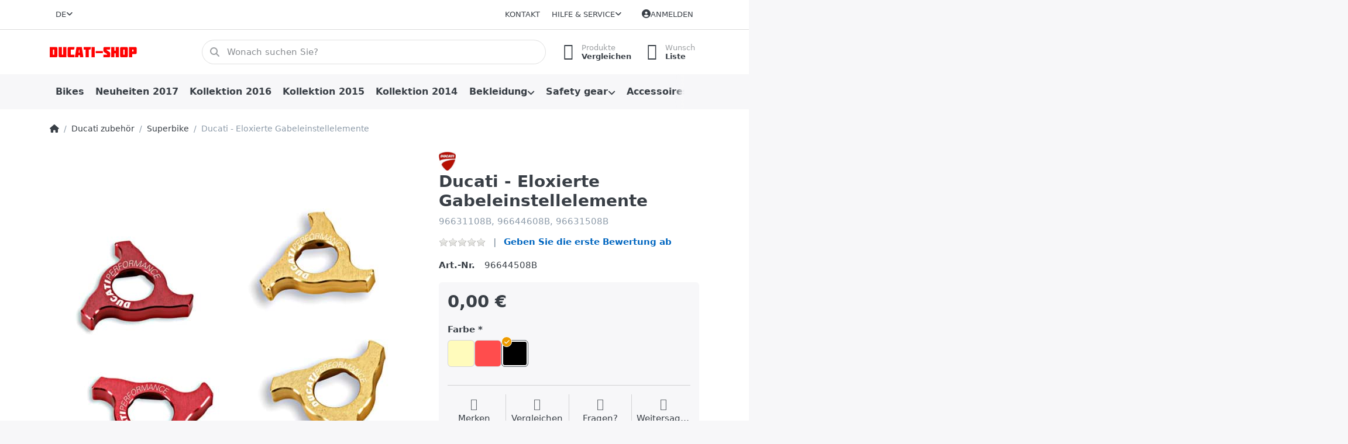

--- FILE ---
content_type: text/html; charset=utf-8
request_url: https://ducati-shop.2ri.de/de/ducati-eloxierte-gabeleinstellelemente/?pvari7498-0-2-2697=8904
body_size: 19415
content:
<!DOCTYPE html>
<html data-pnotify-firstpos1="0" lang="de" dir="ltr">
<head>
    <meta charset="utf-8" />
    <meta name="viewport" content="width=device-width, initial-scale=1.0, maximum-scale=1.0, minimum-scale=1.0, user-scalable=no, viewport-fit=cover, shrink-to-fit=no" />
    <meta name="HandheldFriendly" content="true" />
    <meta name="description" content="" />
    <meta name="keywords" content="" />
    <meta name="generator" content="Smartstore 6.0.0.0" />
    <meta property="sm:root" content="/" />
    <meta name='__rvt' content='CfDJ8I396NSh54lElm-H2B4kA6y1TdSHftxrEQVVNNaWxprj8vCeglshiRkBQXlhLkBbaTvtNLncNFwtjSAQhpufJST24K3K7gcX4yms8O5hK1TjOnaDTLgeiyCJCRf7FjhISDo15Ktv9wPe_V1mrgcIIzw' />

    <meta name='accept-language' content='de-DE'/><title itemprop="name">Shop.2ri.de. Ducati - Eloxierte Gabeleinstellelemente</title>

    


    <script>
    try {
        if (typeof navigator === 'undefined') navigator = {};
        html = document.documentElement;
        if (/Edge\/\d+/.test(navigator.userAgent)) { html.className += ' edge' }
        else if ('mozMatchesSelector' in html) { html.className += ' moz' }
        else if (/iPad|iPhone|iPod/.test(navigator.userAgent) && !window.MSStream) { html.className += ' ios' }
        else if ('webkitMatchesSelector' in html) { html.className += ' wkit' }
        else if (/constructor/i.test(window.HTMLElement)) { html.className += ' safari' };
        html.className += (this.top === this.window ? ' not-' : ' ') + 'framed';
    } catch (e) { }
</script>
    

    
    
    <link as="font" rel="preload" href="/lib/fa6/webfonts/fa-solid-900.woff2" crossorigin />
    <link as="font" rel="preload" href="/lib/fa6/webfonts/fa-regular-400.woff2" crossorigin />
    
    
        <link rel="stylesheet" href="/lib/fa6/css/all.min.css" crossorigin />
    


    
        <link href="/bundle/css/site-common.css?v=r7oApy1-c6DpFjFNk27dk1bP0zg" rel="stylesheet" type="text/css" />
    
    <link href="/themes/flex/theme.css?v=RP_vLEFtgbS3oR2dBtD0cx1BXjg" rel="stylesheet" type="text/css" />


    
        <script src="/bundle/js/jquery.js?v=OxC7XZSbLRDNnvS-7wxIbyZg3E4"></script>
    <script data-origin="client-res">
	window.Res = {
"Common.Notification": "Benachrichtigung","Common.Close": "Schließen","Common.On": "An","Common.OK": "OK","Common.Cancel": "Abbrechen","Common.Off": "Aus","Common.Exit": "Beenden","Common.CtrlKey": "Strg","Common.ShiftKey": "Umschalt","Common.AltKey": "Alt","Common.DelKey": "Entf","Common.Done": "Erledigt","Common.Failed": "Fehlgeschlagen","Common.EnterKey": "Eingabe","Common.EscKey": "Esc","Common.DontAskAgain": "Nicht mehr fragen","Common.DontShowAgain": "Nicht mehr anzeigen","Common.CopyToClipboard": "In die Zwischenablage kopieren","Common.CopyToClipboard.Failed": "Kopieren ist fehlgeschlagen.","Common.CopyToClipboard.Succeeded": "Kopiert!","Products.Longdesc.More": "Mehr anzeigen","Products.Longdesc.Less": "Weniger anzeigen","Jquery.Validate.Email": "Bitte geben Sie eine gültige E-Mail-Adresse ein.","Jquery.Validate.Required": "Diese Angabe ist erforderlich.","Jquery.Validate.Remote": "Bitte korrigieren Sie dieses Feld.","Jquery.Validate.Url": "Bitte geben Sie eine gültige URL ein.","Jquery.Validate.Date": "Bitte geben Sie ein gültiges Datum ein.","Jquery.Validate.DateISO": "Bitte geben Sie ein gültiges Datum (nach ISO) ein.","Jquery.Validate.Number": "Bitte geben Sie eine gültige Nummer ein.","Jquery.Validate.Digits": "Bitte geben Sie nur Ziffern ein.","Jquery.Validate.Creditcard": "Bitte geben Sie eine gültige Kreditkartennummer ein.","Jquery.Validate.Equalto": "Wiederholen Sie bitte die Eingabe.","Jquery.Validate.Maxlength": "Bitte geben Sie nicht mehr als {0} Zeichen ein.","Jquery.Validate.Minlength": "Bitte geben Sie mindestens {0} Zeichen ein.","Jquery.Validate.Rangelength": "Die Länge der Eingabe darf minimal {0} und maximal {1} Zeichen lang sein.","jquery.Validate.Range": "Bitte geben Sie einen Wert zwischen {0} und {1} ein.","Jquery.Validate.Max": "Bitte geben Sie einen Wert kleiner oder gleich {0} ein.","Jquery.Validate.Min": "Bitte geben Sie einen Wert größer oder gleich {0} ein.","Admin.Common.AreYouSure": "Sind Sie sicher?","Admin.Common.AskToProceed": "Möchten Sie fortfahren?","FileUploader.Dropzone.Message": "Zum Hochladen Dateien hier ablegen oder klicken","FileUploader.Dropzone.DictDefaultMessage": "Dateien zum Hochladen hier ablegen","FileUploader.Dropzone.DictFallbackMessage": "Ihr Browser unterstützt keine Datei-Uploads per Drag\'n\'Drop.","FileUploader.Dropzone.DictFallbackText": "Bitte benutzen Sie das untenstehende Formular, um Ihre Dateien wie in längst vergangenen Zeiten hochzuladen.","FileUploader.Dropzone.DictFileTooBig": "Die Datei ist zu groß ({{filesize}}MB). Maximale Dateigröße: {{maxFilesize}}MB.","FileUploader.Dropzone.DictInvalidFileType": "Dateien dieses Typs können nicht hochgeladen werden.","FileUploader.Dropzone.DictResponseError": "Der Server gab die Antwort {{statusCode}} zurück.","FileUploader.Dropzone.DictCancelUpload": "Upload abbrechen","FileUploader.Dropzone.DictUploadCanceled": "Upload abgebrochen.","FileUploader.Dropzone.DictCancelUploadConfirmation": "Sind Sie sicher, dass Sie den Upload abbrechen wollen?","FileUploader.Dropzone.DictRemoveFile": "Datei entfernen","FileUploader.Dropzone.DictMaxFilesExceeded": "Sie können keine weiteren Dateien hochladen.","FileUploader.StatusWindow.Uploading.File": "Datei wird hochgeladen","FileUploader.StatusWindow.Uploading.Files": "Dateien werden hochgeladen","FileUploader.StatusWindow.Complete.File": "Upload abgeschlossen","FileUploader.StatusWindow.Complete.Files": "Uploads abgeschlossen","FileUploader.StatusWindow.Canceled.File": "Upload abgebrochen","FileUploader.StatusWindow.Canceled.Files": "Uploads abgebrochen",    };

    window.ClientId = "bee63077-c150-4a27-8e9c-154cee994637";
</script>

    <link rel="canonical" href="https://ducati-shop.2ri.de/de/ducati-eloxierte-gabeleinstellelemente/" />
    <link as="image" rel="preload" href="//ducati-shop.2ri.de/media/29188/content/29188.jpg" />
    <script data-origin='globalization'>document.addEventListener('DOMContentLoaded', function () { if (Smartstore.globalization) { Smartstore.globalization.culture = {"name":"de-DE","englishName":"German (Germany)","nativeName":"Deutsch (Deutschland)","isRTL":false,"language":"de","numberFormat":{",":".",".":",","pattern":[1],"decimals":3,"groupSizes":[3],"+":"+","-":"-","NaN":"NaN","negativeInfinity":"-∞","positiveInfinity":"∞","percent":{",":".",".":",","pattern":[0,0],"decimals":3,"groupSizes":[3],"symbol":"%"},"currency":{",":".",".":",","pattern":[8,3],"decimals":2,"groupSizes":[3],"symbol":"€"}},"dateTimeFormat":{"calendarName":"Gregorianischer Kalender","/":".",":":":","firstDay":1,"twoDigitYearMax":2049,"AM":["AM","am","AM"],"PM":["PM","pm","PM"],"days":{"names":["Sonntag","Montag","Dienstag","Mittwoch","Donnerstag","Freitag","Samstag"],"namesAbbr":["So","Mo","Di","Mi","Do","Fr","Sa"],"namesShort":["S","M","D","M","D","F","S"]},"months":{"names":["Januar","Februar","März","April","Mai","Juni","Juli","August","September","Oktober","November","Dezember",""],"namesAbbr":["Jan.","Feb.","März","Apr.","Mai","Juni","Juli","Aug.","Sept.","Okt.","Nov.","Dez.",""]},"patterns":{"d":"dd.MM.yyyy","D":"dddd, d. MMMM yyyy","t":"HH:mm","T":"HH:mm:ss","g":"dd.MM.yyyy HH:mm","G":"dd.MM.yyyy HH:mm:ss","f":"dddd, d. MMMM yyyy HH:mm:ss","F":"dddd, d. MMMM yyyy HH:mm:ss","M":"d. MMMM","Y":"MMMM yyyy","u":"yyyy'-'MM'-'dd HH':'mm':'ss'Z'"}}}; }; });</script><meta property='sm:pagedata' content='{"type":"category","id":"20","menuItemId":1,"entityId":20,"parentId":21}' />
    <meta property='og:site_name' content='Ducati Shop' />
    <meta property='og:site' content='https://ducati-shop.2ri.de/de' />
    <meta property='og:url' content='https://ducati-shop.2ri.de/de/ducati-eloxierte-gabeleinstellelemente/' />
    <meta property='og:type' content='product' />
    <meta property='og:title' content='Ducati - Eloxierte Gabeleinstellelemente' />
    <meta property='twitter:card' content='summary' />
    <meta property='twitter:title' content='Ducati - Eloxierte Gabeleinstellelemente' />

        <meta property='og:description' content='96631108B, 96644608B, 96631508B' />
        <meta property='twitter:description' content='96631108B, 96644608B, 96631508B' />

        <meta property='og:image' content='https://ducati-shop.2ri.de/media/14492/catalog/ducati-eloxierte-gabeleinstellelemente.jpg' />
        <meta property='og:image:type' content='image/jpeg' />
        <meta property='twitter:image' content='https://ducati-shop.2ri.de/media/14492/catalog/ducati-eloxierte-gabeleinstellelemente.jpg' />
            <meta property='og:image:alt' content='Bild von Ducati - Eloxierte Gabeleinstellelemente' />
            <meta property='twitter:image:alt' content='Bild von Ducati - Eloxierte Gabeleinstellelemente' />
            <meta property='og:image:width' content='1087' />
            <meta property='og:image:height' content='1087' />

    


    
    
    


    <script src="/js/smartstore.globalization.adapter.js"></script>

    



    <link rel="shortcut icon" href='/favicon.ico' />



</head>

<body class="lyt-cols-1">
    
    

<div id="page">
    <div class="canvas-blocker canvas-slidable"></div>

    <div class="page-main canvas-slidable">

        <header id="header">
            <div class="menubar-section d-none d-lg-block menubar-light">
                <div class="container menubar-container">
                    



<nav class="menubar navbar navbar-slide">
    <nav class="menubar-group ml-0">

<div class="dropdown language-selector">
    <a class="menubar-link" data-toggle="dropdown" aria-haspopup="true" aria-expanded="false" href="#">
        <span>DE</span>
        <i class="fa fa-angle-down"></i>
    </a>
    <div class="dropdown-menu" aria-labelledby="dLabel">
            <a href="/de/set-language/1/?returnUrl=de%2Fducati-eloxierte-gabeleinstellelemente%2F%3Fpvari7498-0-2-2697%3D8904" title="Deutsch (DE)" rel="nofollow" class="dropdown-item disabled" data-selected="true" data-abbreviation="Deutsch">
                    <img src="/images/flags/de.png" alt="de.png" />
                <span>Deutsch</span>
            </a>
            <a href="/de/set-language/2/?returnUrl=en%2Fducati-eloxierte-gabeleinstellelemente%3Fpvari7498-0-2-2697%3D8904" title="Englisch (EN)" rel="nofollow" class="dropdown-item" data-selected="false" data-abbreviation="Englisch">
                    <img src="/images/flags/gb.png" alt="gb.png" />
                <span>Englisch</span>
            </a>
    </div>
</div>

    </nav>

    <nav class="menubar-group ml-auto">
        

            <a class="menubar-link" href="/de/contactus/">Kontakt</a>

        


<div class="cms-menu cms-menu-dropdown" data-menu-name="helpandservice">
    <div class="dropdown">
        <a data-toggle="dropdown" aria-haspopup="true" aria-expanded="false" href="#" rel="nofollow" class="menubar-link">
            <span>Hilfe &amp; Service</span>
            <i class="fal fa-angle-down menubar-caret"></i>
        </a>
        <div class="dropdown-menu dropdown-menu-left">
                <a href="/de/newproducts/" class="dropdown-item menu-link">
                    <span>Neu eingetroffen</span>
                </a>
                <a href="/de/manufacturer/all/" class="dropdown-item menu-link">
                    <span>Alle Marken</span>
                </a>
                <a href="/de/recentlyviewedproducts/" class="dropdown-item menu-link">
                    <span>Zuletzt angesehen</span>
                </a>
                <a href="/de/compareproducts/" class="dropdown-item menu-link">
                    <span>Produktliste vergleichen</span>
                </a>
                        <div class="dropdown-divider"></div>
        </div>
    </div>
</div>



    </nav>

    

    <nav id="menubar-my-account" class="menubar-group">
        <div class="dropdown">
            <a class="menubar-link" aria-haspopup="true" aria-expanded="false" href="/de/login/?returnUrl=%2Fde%2Fducati-eloxierte-gabeleinstellelemente%2F%3Fpvari7498-0-2-2697%3D8904" rel="nofollow">
                <i class="fal fa-user-circle menubar-icon"></i>

                    <span>Anmelden</span>
            </a>

        </div>
        
    </nav>

    
</nav>


                </div>
            </div>
            <div class="shopbar-section shopbar-light">
                <div class="container shopbar-container">
                    
<div class="shopbar">
    <div class="shopbar-col-group shopbar-col-group-brand">
        <div class="shopbar-col shop-logo">
            
<a class="brand" href="/de">
        
        <img src='//ducati-shop.2ri.de/media/29188/content/29188.jpg' alt="Ducati Shop" title="Ducati Shop" class="img-fluid" width="1000" height="100" />
</a>

        </div>
        <div class="shopbar-col shopbar-search">
            
                

<form action="/de/search/" class="instasearch-form has-icon" method="get">
    <input type="text" class="instasearch-term form-control" name="q" placeholder="Wonach suchen Sie?" data-instasearch="true" data-minlength="3" data-showthumbs="false" data-url="/de/instantsearch/" data-origin="Search/Search" autocomplete="off" />
    
    <div class="instasearch-addon d-flex align-items-center justify-content-center">
        <button type="button" class="instasearch-clear input-clear">
            <i class="fa fa-xmark"></i>
        </button>
    </div>

    <span class="input-group-icon instasearch-icon">
        <i class="fa fa-magnifying-glass"></i>
    </span>

    <div class="instasearch-drop">
        <div class="instasearch-drop-body clearfix"></div>
    </div>

    
</form>
            
        </div>
    </div>

    <div class="shopbar-col-group shopbar-col-group-tools">
        

<div class="shopbar-col shopbar-tools" data-summary-href="/de/shoppingcart/cartsummary/?cart=False&amp;wishlist=True&amp;compare=True">

    <div class="shopbar-tool d-lg-none" id="shopbar-menu">
        <a class="shopbar-button" href="#" data-toggle="offcanvas" data-autohide="true" data-placement="start" data-fullscreen="false" data-disablescrolling="true" data-target="#offcanvas-menu">
            <span class="shopbar-button-icon">
                <i class="icm icm-menu"></i>
            </span>
            <span class="shopbar-button-label-sm">
                Menü
            </span>
        </a>
    </div>

    

    <div class="shopbar-tool d-lg-none" id="shopbar-user">
        <a class="shopbar-button" href="/de/login/">
            <span class="shopbar-button-icon">
                <i class="icm icm-user"></i>
            </span>
            <span class="shopbar-button-label-sm">
                Anmelden
            </span>
        </a>
    </div>

    <div class="shopbar-tool" id="shopbar-compare" data-target="#compare-tab">
        <a class="shopbar-button navbar-toggler" data-toggle="offcanvas" data-summary-href="/de/shoppingcart/cartsummary/?compare=True" data-autohide="true" data-placement="end" data-fullscreen="false" data-disablescrolling="true" data-target="#offcanvas-cart" href="/de/compareproducts/">
            <span class="shopbar-button-icon">
                <i class="icm icm-repeat"></i>
                <span class='badge badge-pill badge-counter badge-counter-ring label-cart-amount badge-warning' data-bind-to="CompareItemsCount" style="display: none">
                    0
                </span>
            </span>
            <span class="shopbar-button-label">
                <span>Produkte</span><br />
                <strong>Vergleichen</strong>
            </span>
            <span class="shopbar-button-label-sm">
                Vergleichen
            </span>
        </a>
    </div>

    <div class="shopbar-tool" id="shopbar-wishlist" data-target="#wishlist-tab">
        <a class="shopbar-button navbar-toggler" data-toggle="offcanvas" data-summary-href="/de/shoppingcart/cartsummary/?wishlist=True" data-autohide="true" data-placement="end" data-fullscreen="false" data-disablescrolling="true" data-target="#offcanvas-cart" href="/de/wishlist/">
            <span class="shopbar-button-icon">
                <i class="icm icm-heart"></i>
                <span class='badge badge-pill badge-counter badge-counter-ring label-cart-amount badge-warning' data-bind-to="WishlistItemsCount" style="display: none">
                    0
                </span>
            </span>
            <span class="shopbar-button-label">
                <span>Wunsch</span><br />
                <strong>Liste</strong>
            </span>
            <span class="shopbar-button-label-sm">
                Wunschliste
            </span>
        </a>
    </div>

    

    
</div>




    </div>
</div>
                </div>
            </div>
            <div class="megamenu-section d-none d-lg-block">
                <nav class="navbar navbar-light">
                    <div class="container megamenu-container">
                        



<style type="text/css">
    .mega-menu-dropdown { min-height: 0px; }
</style>

<div class="mainmenu megamenu megamenu-blend--next">
    



<div class="cms-menu cms-menu-navbar" data-menu-name="main">
    <div class="megamenu-nav megamenu-nav--prev alpha">
        <a href="#" class="megamenu-nav-btn btn btn-icon"><i class="far fa-chevron-left"></i></a>
    </div>

    <ul class="navbar-nav nav flex-row flex-nowrap" id="menu-main">

            <li id="main-nav-item-281925" data-id="281925" class="nav-item">
                <a href="/de/bikes-2/" class="nav-link menu-link">
                    <span>Bikes</span>
                </a>
            </li>
            <li id="main-nav-item-281926" data-id="281926" class="nav-item">
                <a href="/de/neuheiten-2017/" class="nav-link menu-link">
                    <span>Neuheiten 2017</span>
                </a>
            </li>
            <li id="main-nav-item-281927" data-id="281927" class="nav-item">
                <a href="/de/neuheiten-2016-ducati/" class="nav-link menu-link">
                    <span>Kollektion 2016</span>
                </a>
            </li>
            <li id="main-nav-item-281928" data-id="281928" class="nav-item">
                <a href="/de/neuheiten-2015/" class="nav-link menu-link">
                    <span>Kollektion 2015</span>
                </a>
            </li>
            <li id="main-nav-item-281929" data-id="281929" class="nav-item">
                <a href="/de/neuheiten-2014/" class="nav-link menu-link">
                    <span>Kollektion 2014</span>
                </a>
            </li>
            <li id="main-nav-item-281930" data-id="281930" class="nav-item dropdown-submenu">
                <a href="/de/bekleidung/" aria-expanded="false" class="nav-link menu-link dropdown-toggle" data-target="#dropdown-menu-281930">
                    <span>Bekleidung</span>
                </a>
            </li>
            <li id="main-nav-item-281956" data-id="281956" class="nav-item dropdown-submenu">
                <a href="/de/safety-gear/" aria-expanded="false" class="nav-link menu-link dropdown-toggle" data-target="#dropdown-menu-281956">
                    <span>Safety gear</span>
                </a>
            </li>
            <li id="main-nav-item-281962" data-id="281962" class="nav-item dropdown-submenu">
                <a href="/de/accessoires/" aria-expanded="false" class="nav-link menu-link dropdown-toggle" data-target="#dropdown-menu-281962">
                    <span>Accessoires</span>
                </a>
            </li>
            <li id="main-nav-item-281990" data-id="281990" class="nav-item">
                <a href="/de/puma-collection/" class="nav-link menu-link">
                    <span>Puma Collection</span>
                </a>
            </li>
            <li id="main-nav-item-281991" data-id="281991" class="nav-item">
                <a href="/de/tumi-collection/" class="nav-link menu-link">
                    <span>Tumi Collection</span>
                </a>
            </li>
            <li id="main-nav-item-281992" data-id="281992" class="nav-item">
                <a href="/de/team-ducati/" class="nav-link menu-link">
                    <span>Team Ducati</span>
                </a>
            </li>
            <li id="main-nav-item-281993" data-id="281993" class="nav-item dropdown-submenu expanded">
                <a href="/de/bike-zubehoer/" aria-expanded="false" class="nav-link menu-link dropdown-toggle" data-target="#dropdown-menu-281993">
                    <span>Ducati zubehör</span>
                </a>
            </li>

    </ul>

    <div class="megamenu-nav megamenu-nav--next omega">
        <a href="#" class="megamenu-nav-btn btn btn-icon"><i class="far fa-chevron-right"></i></a>
    </div>
</div>
</div>

<div class="megamenu-dropdown-container container" style="--y: 16px">
        <div id="dropdown-menu-281925" data-id="281925"
             data-entity-id="2570"
             data-entity-name="Category"
             data-display-rotator="false">
            <div class="dropdown-menu mega-menu-dropdown">

                


                <div class="row mega-menu-dropdown-row">
                        <div class="col-md-3 col-sm-6 text-md-center megamenu-cat-img">
                            <img src="//ducati-shop.2ri.de/media/29550/catalog/Ducati-Panigale-V4R-573x573px.png?size=512" alt="Bikes" loading="lazy" />

                            <div class="below-preview-pic-text text-left">
                                
                            </div>
                        </div>

                    <div class="col-md-3 col-sm-6">
                    </div>

                </div>

                    
            </div>
        </div>
        <div id="dropdown-menu-281926" data-id="281926"
             data-entity-id="2559"
             data-entity-name="Category"
             data-display-rotator="false">
            <div class="dropdown-menu mega-menu-dropdown">

                


                <div class="row mega-menu-dropdown-row">
                        <div class="col-md-3 col-sm-6 text-md-center megamenu-cat-img">
                            <img src="//ducati-shop.2ri.de/media/28831/catalog/neuheiten-2017.jpg?size=512" alt="Neuheiten 2017" loading="lazy" />

                            <div class="below-preview-pic-text text-left">
                                
                            </div>
                        </div>

                    <div class="col-md-3 col-sm-6">
                    </div>

                </div>

                    
            </div>
        </div>
        <div id="dropdown-menu-281927" data-id="281927"
             data-entity-id="2552"
             data-entity-name="Category"
             data-display-rotator="false">
            <div class="dropdown-menu mega-menu-dropdown">

                


                <div class="row mega-menu-dropdown-row">
                        <div class="col-md-3 col-sm-6 text-md-center megamenu-cat-img">
                            <img src="//ducati-shop.2ri.de/media/28733/catalog/kollektion-2016.jpg?size=512" alt="Kollektion 2016" loading="lazy" />

                            <div class="below-preview-pic-text text-left">
                                
                            </div>
                        </div>

                    <div class="col-md-3 col-sm-6">
                    </div>

                </div>

                    
            </div>
        </div>
        <div id="dropdown-menu-281928" data-id="281928"
             data-entity-id="1372"
             data-entity-name="Category"
             data-display-rotator="false">
            <div class="dropdown-menu mega-menu-dropdown">

                


                <div class="row mega-menu-dropdown-row">
                        <div class="col-md-3 col-sm-6 text-md-center megamenu-cat-img">
                            <img src="//ducati-shop.2ri.de/media/11392/catalog/kollektion-2015.jpg?size=512" alt="Kollektion 2015" loading="lazy" />

                            <div class="below-preview-pic-text text-left">
                                
                            </div>
                        </div>

                    <div class="col-md-3 col-sm-6">
                    </div>

                </div>

                    
            </div>
        </div>
        <div id="dropdown-menu-281929" data-id="281929"
             data-entity-id="222"
             data-entity-name="Category"
             data-display-rotator="false">
            <div class="dropdown-menu mega-menu-dropdown">

                


                <div class="row mega-menu-dropdown-row">
                        <div class="col-md-3 col-sm-6 text-md-center megamenu-cat-img">
                            <img src="//ducati-shop.2ri.de/media/5167/catalog/kollektion-2014.jpg?size=512" alt="Kollektion 2014" loading="lazy" />

                            <div class="below-preview-pic-text text-left">
                                
                            </div>
                        </div>

                    <div class="col-md-3 col-sm-6">
                    </div>

                </div>

                    
            </div>
        </div>
        <div id="dropdown-menu-281930" data-id="281930"
             data-entity-id="1"
             data-entity-name="Category"
             data-display-rotator="false">
            <div class="dropdown-menu mega-menu-dropdown">

                


                <div class="row mega-menu-dropdown-row">
                        <div class="col-md-3 col-sm-6 text-md-center megamenu-cat-img">
                            <img src="//ducati-shop.2ri.de/media/143/catalog/bekleidung.jpg?size=512" alt="Bekleidung" loading="lazy" />

                            <div class="below-preview-pic-text text-left">
                                
                            </div>
                        </div>

                    <div class="col-md-3 col-sm-6">
                            <a href="/de/herren/" id="dropdown-heading-281931" data-id="281931" class="mega-menu-dropdown-heading">
                                <span>Herren</span>

                            </a>
            <span class="mega-menu-subitem-wrap">
                <a href="/de/lederjacken/" id="megamenu-subitem-281932" data-id="281932" class="mega-menu-subitem">
                    <span>Lederjacken</span>
                </a>
            </span>
            <span class="mega-menu-subitem-wrap">
                <a href="/de/lederkombis/" id="megamenu-subitem-281933" data-id="281933" class="mega-menu-subitem">
                    <span>Lederkombis</span>
                </a>
            </span>
            <span class="mega-menu-subitem-wrap">
                <a href="/de/textiljacken/" id="megamenu-subitem-281934" data-id="281934" class="mega-menu-subitem">
                    <span>Textiljacken</span>
                </a>
            </span>
            <span class="mega-menu-subitem-wrap">
                <a href="/de/stoffjacken/" id="megamenu-subitem-281935" data-id="281935" class="mega-menu-subitem">
                    <span>Stoffjacken</span>
                </a>
            </span>
            <span class="mega-menu-subitem-wrap">
                <a href="/de/pullover/" id="megamenu-subitem-281936" data-id="281936" class="mega-menu-subitem">
                    <span>Pullover</span>
                </a>
            </span>
            <span class="mega-menu-subitem-wrap">
                <a href="/de/sweatshirts/" id="megamenu-subitem-281937" data-id="281937" class="mega-menu-subitem">
                    <span>Sweatshirts</span>
                </a>
            </span>
            <span class="mega-menu-subitem-wrap">
                <a href="/de/poloshirts-hemden/" id="megamenu-subitem-281938" data-id="281938" class="mega-menu-subitem">
                    <span>Poloshirts &amp; Hemden</span>
                </a>
            </span>
            <span class="mega-menu-subitem-wrap">
                <a href="/de/t-shirts/" id="megamenu-subitem-281939" data-id="281939" class="mega-menu-subitem">
                    <span>T-Shirts</span>
                </a>
            </span>
                <a class='mega-menu-subitem more-link' href="/de/herren/">mehr...</a>
                            <a href="/de/damen/" id="dropdown-heading-281941" data-id="281941" class="mega-menu-dropdown-heading">
                                <span>Damen</span>

                            </a>
            <span class="mega-menu-subitem-wrap">
                <a href="/de/lederjacken-2/" id="megamenu-subitem-281942" data-id="281942" class="mega-menu-subitem">
                    <span>Lederjacken</span>
                </a>
            </span>
            <span class="mega-menu-subitem-wrap">
                <a href="/de/textiljacken-2/" id="megamenu-subitem-281943" data-id="281943" class="mega-menu-subitem">
                    <span>Textiljacken</span>
                </a>
            </span>
            <span class="mega-menu-subitem-wrap">
                <a href="/de/pullover-3/" id="megamenu-subitem-281944" data-id="281944" class="mega-menu-subitem">
                    <span>Pullover</span>
                </a>
            </span>
            <span class="mega-menu-subitem-wrap">
                <a href="/de/sweatshirts-2/" id="megamenu-subitem-281945" data-id="281945" class="mega-menu-subitem">
                    <span>Sweatshirts</span>
                </a>
            </span>
            <span class="mega-menu-subitem-wrap">
                <a href="/de/poloshirts-hemden-2/" id="megamenu-subitem-281946" data-id="281946" class="mega-menu-subitem">
                    <span>Poloshirts &amp; Hemden</span>
                </a>
            </span>
            <span class="mega-menu-subitem-wrap">
                <a href="/de/t-shirts-2/" id="megamenu-subitem-281947" data-id="281947" class="mega-menu-subitem">
                    <span>T-Shirts</span>
                </a>
            </span>
            <span class="mega-menu-subitem-wrap">
                <a href="/de/badesachen-2/" id="megamenu-subitem-281948" data-id="281948" class="mega-menu-subitem">
                    <span>Badesachen</span>
                </a>
            </span>
                    </div><div class="col-md-3 col-sm-6">
                            <a href="/de/kinder/" id="dropdown-heading-281949" data-id="281949" class="mega-menu-dropdown-heading">
                                <span>Kinder</span>

                            </a>
            <span class="mega-menu-subitem-wrap">
                <a href="/de/textiljacken-3/" id="megamenu-subitem-281950" data-id="281950" class="mega-menu-subitem">
                    <span>Textiljacken</span>
                </a>
            </span>
            <span class="mega-menu-subitem-wrap">
                <a href="/de/sweatshirts-3/" id="megamenu-subitem-281951" data-id="281951" class="mega-menu-subitem">
                    <span>Sweatshirts</span>
                </a>
            </span>
            <span class="mega-menu-subitem-wrap">
                <a href="/de/muetzen/" id="megamenu-subitem-281952" data-id="281952" class="mega-menu-subitem">
                    <span>Mützen</span>
                </a>
            </span>
            <span class="mega-menu-subitem-wrap">
                <a href="/de/t-shirts-3/" id="megamenu-subitem-281953" data-id="281953" class="mega-menu-subitem">
                    <span>T-Shirts</span>
                </a>
            </span>
            <span class="mega-menu-subitem-wrap">
                <a href="/de/schuhe-2/" id="megamenu-subitem-281954" data-id="281954" class="mega-menu-subitem">
                    <span>Schuhe</span>
                </a>
            </span>
            <span class="mega-menu-subitem-wrap">
                <a href="/de/baby/" id="megamenu-subitem-281955" data-id="281955" class="mega-menu-subitem">
                    <span>Baby</span>
                </a>
            </span>
                    </div>

                </div>

                    
            </div>
        </div>
        <div id="dropdown-menu-281956" data-id="281956"
             data-entity-id="37"
             data-entity-name="Category"
             data-display-rotator="false">
            <div class="dropdown-menu mega-menu-dropdown">

                


                <div class="row mega-menu-dropdown-row">
                        <div class="col-md-3 col-sm-6 text-md-center megamenu-cat-img">
                            <img src="//ducati-shop.2ri.de/media/191/catalog/safety-gear.jpg?size=512" alt="Safety gear" loading="lazy" />

                            <div class="below-preview-pic-text text-left">
                                
                            </div>
                        </div>

                    <div class="col-md-3 col-sm-6">
                            <a href="/de/stiefel/" id="dropdown-heading-281957" data-id="281957" class="mega-menu-dropdown-heading">
                                <span>Stiefel</span>

                            </a>
                            <a href="/de/technische-unterwaesche/" id="dropdown-heading-281958" data-id="281958" class="mega-menu-dropdown-heading">
                                <span>Technische Unterwäsche</span>

                            </a>
                            <a href="/de/schutzvorrichtungen/" id="dropdown-heading-281959" data-id="281959" class="mega-menu-dropdown-heading">
                                <span>Schutzvorrichtungen</span>

                            </a>
                            <a href="/de/helme/" id="dropdown-heading-281960" data-id="281960" class="mega-menu-dropdown-heading">
                                <span>Helme</span>

                            </a>
                            <a href="/de/handschuhe/" id="dropdown-heading-281961" data-id="281961" class="mega-menu-dropdown-heading">
                                <span>Handschuhe</span>

                            </a>
                    </div>

                </div>

                    
            </div>
        </div>
        <div id="dropdown-menu-281962" data-id="281962"
             data-entity-id="6"
             data-entity-name="Category"
             data-display-rotator="false">
            <div class="dropdown-menu mega-menu-dropdown">

                


                <div class="row mega-menu-dropdown-row">
                        <div class="col-md-3 col-sm-6 text-md-center megamenu-cat-img">
                            <img src="//ducati-shop.2ri.de/media/145/catalog/accessoires.jpg?size=512" alt="Accessoires" loading="lazy" />

                            <div class="below-preview-pic-text text-left">
                                
                            </div>
                        </div>

                    <div class="col-md-3 col-sm-6">
                            <a href="/de/bekleidung-2/" id="dropdown-heading-281963" data-id="281963" class="mega-menu-dropdown-heading">
                                <span>Bekleidung</span>

                            </a>
            <span class="mega-menu-subitem-wrap">
                <a href="/de/caps/" id="megamenu-subitem-281964" data-id="281964" class="mega-menu-subitem">
                    <span>Caps</span>
                </a>
            </span>
            <span class="mega-menu-subitem-wrap">
                <a href="/de/sonnenbrillen/" id="megamenu-subitem-281965" data-id="281965" class="mega-menu-subitem">
                    <span>Sonnenbrillen</span>
                </a>
            </span>
            <span class="mega-menu-subitem-wrap">
                <a href="/de/schals-halstuecher/" id="megamenu-subitem-281966" data-id="281966" class="mega-menu-subitem">
                    <span>Schals &amp; Halstücher</span>
                </a>
            </span>
            <span class="mega-menu-subitem-wrap">
                <a href="/de/krawatten/" id="megamenu-subitem-281967" data-id="281967" class="mega-menu-subitem">
                    <span>Krawatten</span>
                </a>
            </span>
            <span class="mega-menu-subitem-wrap">
                <a href="/de/uhren/" id="megamenu-subitem-281968" data-id="281968" class="mega-menu-subitem">
                    <span>Uhren</span>
                </a>
            </span>
            <span class="mega-menu-subitem-wrap">
                <a href="/de/guertel/" id="megamenu-subitem-281969" data-id="281969" class="mega-menu-subitem">
                    <span>Gürtel</span>
                </a>
            </span>
            <span class="mega-menu-subitem-wrap">
                <a href="/de/schuhe-3/" id="megamenu-subitem-281970" data-id="281970" class="mega-menu-subitem">
                    <span>Schuhe</span>
                </a>
            </span>
                            <a href="/de/back-to-school/" id="dropdown-heading-281971" data-id="281971" class="mega-menu-dropdown-heading">
                                <span>Back to School</span>

                            </a>
                            <a href="/de/merchandising/" id="dropdown-heading-281972" data-id="281972" class="mega-menu-dropdown-heading">
                                <span>Merchandising</span>

                            </a>
            <span class="mega-menu-subitem-wrap">
                <a href="/de/schluesselanhaenger-schluesselbaender/" id="megamenu-subitem-281973" data-id="281973" class="mega-menu-subitem">
                    <span>Schlüsselanhänger</span>
                </a>
            </span>
            <span class="mega-menu-subitem-wrap">
                <a href="/de/aufkleber/" id="megamenu-subitem-281974" data-id="281974" class="mega-menu-subitem">
                    <span>Aufkleber</span>
                </a>
            </span>
            <span class="mega-menu-subitem-wrap">
                <a href="/de/magneten/" id="megamenu-subitem-281975" data-id="281975" class="mega-menu-subitem">
                    <span>Magneten</span>
                </a>
            </span>
            <span class="mega-menu-subitem-wrap">
                <a href="/de/regenschirme/" id="megamenu-subitem-281976" data-id="281976" class="mega-menu-subitem">
                    <span>Regenschirme</span>
                </a>
            </span>
                    </div><div class="col-md-3 col-sm-6">
                            <a href="/de/home-office/" id="dropdown-heading-281977" data-id="281977" class="mega-menu-dropdown-heading">
                                <span>Home &amp; Office</span>

                            </a>
            <span class="mega-menu-subitem-wrap">
                <a href="/de/phone/" id="megamenu-subitem-281978" data-id="281978" class="mega-menu-subitem">
                    <span>Phone &amp; Pad</span>
                </a>
            </span>
            <span class="mega-menu-subitem-wrap">
                <a href="/de/tassen/" id="megamenu-subitem-281979" data-id="281979" class="mega-menu-subitem">
                    <span>Tassen</span>
                </a>
            </span>
            <span class="mega-menu-subitem-wrap">
                <a href="/de/federkiel-bleistift/" id="megamenu-subitem-281980" data-id="281980" class="mega-menu-subitem">
                    <span>Federkiel &amp; Bleistift</span>
                </a>
            </span>
            <span class="mega-menu-subitem-wrap">
                <a href="/de/buecher-und-dvds/" id="megamenu-subitem-281981" data-id="281981" class="mega-menu-subitem">
                    <span>Bücher und DVDs</span>
                </a>
            </span>
            <span class="mega-menu-subitem-wrap">
                <a href="/de/schreibwaren/" id="megamenu-subitem-281982" data-id="281982" class="mega-menu-subitem">
                    <span>Schreibwaren</span>
                </a>
            </span>
                            <a href="/de/reisezubehoer/" id="dropdown-heading-281983" data-id="281983" class="mega-menu-dropdown-heading">
                                <span>Reisezubehör</span>

                            </a>
            <span class="mega-menu-subitem-wrap">
                <a href="/de/guertel-schultertaschen/" id="megamenu-subitem-281984" data-id="281984" class="mega-menu-subitem">
                    <span>Gürtel- &amp; Schultertaschen</span>
                </a>
            </span>
            <span class="mega-menu-subitem-wrap">
                <a href="/de/rucksaecke/" id="megamenu-subitem-281985" data-id="281985" class="mega-menu-subitem">
                    <span>Rucksäcke</span>
                </a>
            </span>
            <span class="mega-menu-subitem-wrap">
                <a href="/de/tasche-2/" id="megamenu-subitem-281986" data-id="281986" class="mega-menu-subitem">
                    <span>Tasche</span>
                </a>
            </span>
                            <a href="/de/spiele/" id="dropdown-heading-281987" data-id="281987" class="mega-menu-dropdown-heading">
                                <span>Spiele</span>

                            </a>
            <span class="mega-menu-subitem-wrap">
                <a href="/de/fahrzeug-modelle/" id="megamenu-subitem-281988" data-id="281988" class="mega-menu-subitem">
                    <span>Fahrzeug Modelle</span>
                </a>
            </span>
                            <a href="/de/sport/" id="dropdown-heading-281989" data-id="281989" class="mega-menu-dropdown-heading">
                                <span>Sport</span>

                            </a>
                    </div>

                </div>

                    
            </div>
        </div>
        <div id="dropdown-menu-281990" data-id="281990"
             data-entity-id="19"
             data-entity-name="Category"
             data-display-rotator="false">
            <div class="dropdown-menu mega-menu-dropdown">

                


                <div class="row mega-menu-dropdown-row">
                        <div class="col-md-3 col-sm-6 text-md-center megamenu-cat-img">
                            <img src="//ducati-shop.2ri.de/media/147/catalog/puma-collection.jpg?size=512" alt="Puma Collection" loading="lazy" />

                            <div class="below-preview-pic-text text-left">
                                
                            </div>
                        </div>

                    <div class="col-md-3 col-sm-6">
                    </div>

                </div>

                    
            </div>
        </div>
        <div id="dropdown-menu-281991" data-id="281991"
             data-entity-id="139"
             data-entity-name="Category"
             data-display-rotator="false">
            <div class="dropdown-menu mega-menu-dropdown">

                


                <div class="row mega-menu-dropdown-row">
                        <div class="col-md-3 col-sm-6 text-md-center megamenu-cat-img">
                            <img src="//ducati-shop.2ri.de/media/3186/catalog/tumi-collection.jpg?size=512" alt="Tumi Collection" loading="lazy" />

                            <div class="below-preview-pic-text text-left">
                                
                            </div>
                        </div>

                    <div class="col-md-3 col-sm-6">
                    </div>

                </div>

                    
            </div>
        </div>
        <div id="dropdown-menu-281992" data-id="281992"
             data-entity-id="140"
             data-entity-name="Category"
             data-display-rotator="false">
            <div class="dropdown-menu mega-menu-dropdown">

                


                <div class="row mega-menu-dropdown-row">
                        <div class="col-md-3 col-sm-6 text-md-center megamenu-cat-img">
                            <img src="//ducati-shop.2ri.de/media/3195/catalog/team-ducati.jpg?size=512" alt="Team Ducati" loading="lazy" />

                            <div class="below-preview-pic-text text-left">
                                
                            </div>
                        </div>

                    <div class="col-md-3 col-sm-6">
                    </div>

                </div>

                    
            </div>
        </div>
        <div id="dropdown-menu-281993" data-id="281993"
             data-entity-id="21"
             data-entity-name="Category"
             data-display-rotator="false">
            <div class="dropdown-menu mega-menu-dropdown">

                


                <div class="row mega-menu-dropdown-row">
                        <div class="col-md-3 col-sm-6 text-md-center megamenu-cat-img">
                            <img src="//ducati-shop.2ri.de/media/12204/catalog/ducati-zubehor.jpg?size=512" alt="Ducati zubehör" loading="lazy" />

                            <div class="below-preview-pic-text text-left">
                                
                            </div>
                        </div>

                    <div class="col-md-3 col-sm-6">
                            <a href="/de/superbike/" id="dropdown-heading-281994" data-id="281994" class="mega-menu-dropdown-heading active">
                                <span>Superbike</span>

                            </a>
            <span class="mega-menu-subitem-wrap">
                <a href="/de/959-panigale/" id="megamenu-subitem-281995" data-id="281995" class="mega-menu-subitem">
                    <span>959 Panigale</span>
                </a>
            </span>
            <span class="mega-menu-subitem-wrap">
                <a href="/de/panigale-3/" id="megamenu-subitem-281996" data-id="281996" class="mega-menu-subitem">
                    <span>Panigale</span>
                </a>
            </span>
                            <a href="/de/diavel/" id="dropdown-heading-281997" data-id="281997" class="mega-menu-dropdown-heading">
                                <span>Diavel</span>

                            </a>
                            <a href="/de/multistrada/" id="dropdown-heading-281998" data-id="281998" class="mega-menu-dropdown-heading">
                                <span>Multistrada</span>

                            </a>
                            <a href="/de/monster/" id="dropdown-heading-281999" data-id="281999" class="mega-menu-dropdown-heading">
                                <span>Monster</span>

                            </a>
            <span class="mega-menu-subitem-wrap">
                <a href="/de/monster-821-2/" id="megamenu-subitem-282000" data-id="282000" class="mega-menu-subitem">
                    <span>Monster 821</span>
                </a>
            </span>
            <span class="mega-menu-subitem-wrap">
                <a href="/de/monster-1200s/" id="megamenu-subitem-282001" data-id="282001" class="mega-menu-subitem">
                    <span>Monster 1200</span>
                </a>
            </span>
                            <a href="/de/streetfighter/" id="dropdown-heading-282002" data-id="282002" class="mega-menu-dropdown-heading">
                                <span>Streetfighter</span>

                            </a>
                            <a href="/de/hypermotard/" id="dropdown-heading-282003" data-id="282003" class="mega-menu-dropdown-heading">
                                <span>Hypermotard</span>

                            </a>
                            <a href="/de/scrambler-3/" id="dropdown-heading-282004" data-id="282004" class="mega-menu-dropdown-heading">
                                <span>Scrambler</span>

                            </a>
                    </div>

                </div>

                    
            </div>
        </div>

</div>



                    </div>
                </nav>
            </div>
        </header>

        <div id="content-wrapper">

            



            

            <section id="content" class="container">
                

                




<div class="breadcrumb-container d-none d-md-flex flex-wrap align-items-center mb-4">
    <ol class="breadcrumb mb-0" itemscope itemtype="http://schema.org/BreadcrumbList">
        <li class="breadcrumb-item" itemprop="itemListElement" itemscope itemtype="http://schema.org/ListItem">
            <a title="Home" itemprop="item" href="/de">
                <meta itemprop="name" content="Startseite">
                <meta itemprop="position" content="1">
                <i class="fa fa-home"></i>
            </a>
        </li>
            <li class="breadcrumb-item" itemprop="itemListElement" itemscope itemtype="http://schema.org/ListItem">
                    <a href="/de/bike-zubehoer/" title="Ducati zubehör" itemprop="item"><meta itemprop="position" content="2"><span itemprop="name" dir="auto">Ducati zubehör</span></a>
            </li>
            <li class="breadcrumb-item" itemprop="itemListElement" itemscope itemtype="http://schema.org/ListItem">
                    <a href="/de/superbike/" title="Superbike" itemprop="item"><meta itemprop="position" content="3"><span itemprop="name" dir="auto">Superbike</span></a>
            </li>
    </ol>
    <div class="breadcrumb-item active">
        <span>Ducati - Eloxierte Gabeleinstellelemente</span>
    </div>
</div>



                <div id="content-body" class="row">


                    <div id="content-center" class="col-lg-12">
                        
                        





<div class="page product-details-page" itemscope itemtype="http://schema.org/Product">
    
    
    <article class="pd page-body">

        <div id="main-update-container" class="update-container" data-url="/de/product/updateproductdetails/?productId=7498&amp;bundleItemId=0" data-id="7498">
            <form method="post" id="pd-form" action="/de/ducati-eloxierte-gabeleinstellelemente/">
                <!-- Top Content: Picture, Description, Attrs, Variants, Bundle Items, Price etc. -->
                <section class="row pd-section pd-section-top">
                    <!-- Picture -->
                    <div class="col-12 col-md-6 col-lg-7 pd-data-col">
                        <div class="pd-data-col-inner">
                            

                            <div id="pd-gallery-container">
                                

<div id="pd-gallery-container-inner">
    <div id="pd-gallery" class="mb-3">
        





<div class="gal-box">
    <!-- Thumbnail navigation -->
    <div class="gal-nav-cell gal-nav-hidden">
        <div class="gal-nav">
            <div class="gal-list">
                <div class="gal-track" itemscope itemtype="http://schema.org/ImageGallery">
                        <div class="gal-item" itemprop="associatedMedia" itemscope itemtype="http://schema.org/ImageObject">
                            <a class="gal-item-viewport"
                               itemprop="contentUrl"
                               href="//ducati-shop.2ri.de/media/14492/catalog/ducati-eloxierte-gabeleinstellelemente.jpg"
                               data-type="image"
                               data-width="1087"
                               data-height="1087"
                               data-medium-image="//ducati-shop.2ri.de/media/14492/catalog/ducati-eloxierte-gabeleinstellelemente.jpg?size=600"
                               title="Ducati - Eloxierte Gabeleinstellelemente, Bild 1 groß"
                               data-picture-id="14492">
                                <img class="gal-item-content file-img" alt="Bild von Ducati - Eloxierte Gabeleinstellelemente" title="Ducati - Eloxierte Gabeleinstellelemente, Bild 1 groß" src="//ducati-shop.2ri.de/media/14492/catalog/ducati-eloxierte-gabeleinstellelemente.jpg?size=72" />
                            </a>
                        </div>
                </div>
            </div>
        </div>
    </div>

    <!-- Picture -->
    <div class="gal-cell">
        <div class="gal">
                    <div class="gal-item">
                        <a class="gal-item-viewport" href="//ducati-shop.2ri.de/media/14492/catalog/ducati-eloxierte-gabeleinstellelemente.jpg"
                           data-thumb-image="//ducati-shop.2ri.de/media/14492/catalog/ducati-eloxierte-gabeleinstellelemente.jpg?size=72"
                           data-medium-image="//ducati-shop.2ri.de/media/14492/catalog/ducati-eloxierte-gabeleinstellelemente.jpg?size=600"
                           data-picture-id="14492">
                                <img class="gal-item-content file-img" data-zoom="//ducati-shop.2ri.de/media/14492/catalog/ducati-eloxierte-gabeleinstellelemente.jpg" data-zoom-width="1087" data-zoom-height="1087" alt="Bild von Ducati - Eloxierte Gabeleinstellelemente" title="Ducati - Eloxierte Gabeleinstellelemente" itemprop="image" src="//ducati-shop.2ri.de/media/14492/catalog/ducati-eloxierte-gabeleinstellelemente.jpg?size=600" />
                        </a>
                    </div>
        </div>
    </div>
</div>



    </div>
</div>
                            </div>

                            
                        </div>
                    </div>

                    <!-- Sidebar: Info, Price, Buttons etc. -->
                    <aside class="col-12 col-md-6 col-lg-5 pd-info-col">
                        <div class="zoom-window-container"></div>

                        

                        


<div class="pd-info pd-group">
    <meta itemprop="sku" content="96644508B" />
    
    

    <!-- Brand -->
    <div class="pd-brand-block" itemprop="brand">
        <a class="pd-brand" href="/de/ducati/">
                <img class="pd-brand-picture file-img" src="//ducati-shop.2ri.de/media/7/catalog/ducati.jpg?size=256" alt="Bilder für Hersteller Ducati" title="Alle Produkte von Ducati" />
        </a>
        <meta itemprop="name" content="Ducati">
    </div>

    <!-- Title -->
    <div class="page-title">
        <h1 class="pd-name" itemprop="name">
Ducati - Eloxierte Gabeleinstellelemente        </h1>
    </div>

    <!-- Short description -->
        <div class="pd-description">
            96631108B, 96644608B, 96631508B
        </div>
</div>

<!-- Review Overview -->
    


<div class="pd-review-summary pd-group" >
    <div class="pd-rating-box">
        <div class="rating">
            <div style="width: 0%"></div>
        </div>
        
    </div>

    <div class="pd-review-link link-dnu">
            <a href="/de/product/reviews/7498/" class="link-dnu">Geben Sie die erste Bewertung ab</a>
    </div>
    
</div>


                        

                            
                            <!-- Product attributes (SKU, EAN, Weight etc.) -->
                            <div class="pd-attrs-container" data-partial="Attrs">
                                


<table class="pd-attrs pd-group">
    
    <tr class="pd-attr-sku">
        <td>Art.-Nr.</td>
        <td itemprop="sku">96644508B</td>
    </tr>
    
    
    
    

    
</table>
                            </div>
                            <!-- Offer box -->
                            


<div class="pd-offer" itemprop="offers" itemscope itemtype="http://schema.org/Offer">
    <meta itemprop="itemCondition" content="http://schema.org/NewCondition" />
    <link itemprop="url" href="https://ducati-shop.2ri.de/de/ducati-eloxierte-gabeleinstellelemente/" />
            <div class="pd-offer-price-container" data-partial="Price">
                


<div class="pd-offer-price">
        <div class="pd-group">
            <div class="pd-price-group mb-3">

                

                <div class="pd-finalprice">
                    <meta itemprop="priceCurrency" content="EUR" />
                    <meta itemprop="price" content="0" />
                    <span class="pd-finalprice-amount">
                        0,00 €
                    </span>
                    
                </div>

                
            </div>

            
        </div>
        <div class="pd-tierprices">
            <!-- Tier prices -->
            


        </div>
        <div class="pd-group">
            <!-- Pangv & legal info -->
            
            
        </div>
        
</div>
            </div>

    <div class="pd-stock-info-container" data-partial="Stock">
        


    </div>


    <div class="pd-variants-container" data-partial="Variants">
            

<div class="pd-variants">
        


<div class="form-group choice">
    <label class="choice-label required" for="pvari7498-0-2-2697">Farbe</label>
    
    <div class="choice-control">
		

<div class="choice-boxes" id="choice-boxes-2697">
    <ul class="choice-box-group">
            <li class="choice-box">
                <label class="choice-box-label">
                    <input type="radio" class="choice-box-control-native" id="pvari7498-0-2-2697_8903" name="pvari7498-0-2-2697" value="8903" />

                    <span class="choice-box-content tooltip-toggle tooltip-toggle-touch" title="Gold">
                        <span class="choice-box-element" style="background-color: #fffbbc;">
                            
                        </span>
                    </span>
                </label>
            </li>
            <li class="choice-box dark">
                <label class="choice-box-label">
                    <input type="radio" class="choice-box-control-native" id="pvari7498-0-2-2697_8905" name="pvari7498-0-2-2697" value="8905" />

                    <span class="choice-box-content tooltip-toggle tooltip-toggle-touch" title="Rot">
                        <span class="choice-box-element" style="background-color: #ff4d4d;">
                            
                        </span>
                    </span>
                </label>
            </li>
            <li class="choice-box selected dark">
                <label class="choice-box-label">
                    <input type="radio" class="choice-box-control-native" id="pvari7498-0-2-2697_8904" name="pvari7498-0-2-2697" value="8904" checked="checked" />

                    <span class="choice-box-content tooltip-toggle tooltip-toggle-touch" title="Schwarz">
                        <span class="choice-box-element" style="background-color: #000000;">
                            
                        </span>
                    </span>
                </label>
            </li>
    </ul>
</div>

    </div>
</div>
</div>
    </div>

    <div class="pd-offer-actions-container" data-partial="OfferActions">
            


<div class="row flex-nowrap pd-offer-actions">
</div>
    </div>

    


<div class="pd-actions-container">
    
    
        <div class="row sm-gutters pd-actions">
                <div class="col-3 pd-action-item">
                        <a data-href='/de/cart/addproduct/7498/2/' title="Auf die Wunschliste" href="#" class="pd-action-link pd-action-link-special ajax-cart-link action-add-to-wishlist" rel="nofollow" data-type="wishlist" data-action="add" data-form-selector="#pd-form">
                           <i class="pd-action-icon icm icm-heart"></i> 
                           <span class="pd-action-label">Merken</span>
                        </a>
                </div>
                <div class="col-3 pd-action-item">
                        <a data-href='/de/catalog/addproducttocompare/7498/' title="Der Vergleichsliste hinzufügen" href="#" class="pd-action-link pd-action-link-special action-compare ajax-cart-link" rel="nofollow" data-type="compare" data-action="add">
                           <i class="pd-action-icon icm icm-repeat"></i> 
                           <span class="pd-action-label">Vergleichen</span>
                        </a>
                </div>
                <div class="col-3 pd-action-item">
                        <a class="pd-action-link action-ask-question action-ask-question" href="javascript:void(0)"
                           data-href="/de/product/askquestionajax/7498/"
                           data-form-selector="#pd-form" rel="nofollow" title="Fragen zum Artikel?">
                           <i class="pd-action-icon icm icm-envelope"></i> 
                           <span class="pd-action-label">Fragen?</span>
                        </a>
                </div>
                <div class="col-3 pd-action-item">
                        <a class="pd-action-link action-bullhorn" href="/de/product/emailafriend/7498/" rel="nofollow">
                            <i class="pd-action-icon icm icm-bullhorn"></i>
                            <span class="pd-action-label">Weitersagen</span>
                        </a>
                </div>
        </div>
</div>


</div>





                        <!-- Available payment methods -->
                        

                        <!-- social share -->
                        


                    </aside>
                </section>

                
            <input name="__RequestVerificationToken" type="hidden" value="CfDJ8I396NSh54lElm-H2B4kA6y1TdSHftxrEQVVNNaWxprj8vCeglshiRkBQXlhLkBbaTvtNLncNFwtjSAQhpufJST24K3K7gcX4yms8O5hK1TjOnaDTLgeiyCJCRf7FjhISDo15Ktv9wPe_V1mrgcIIzw" /></form>
        </div>

        <!-- Bottom Content: Full Description, Specification, Review etc. -->
        <section class="pd-section pd-section-bottom">
            <!-- Tabs -->
            


<div class="pd-tabs tabbable tabs-autoselect nav-responsive" id="pd-tabs" data-tabselector-href="/de/state/setselectedtab/"><ul class="nav nav-tabs nav-tabs-line nav-tabs-line-dense"><li class="nav-item"><a class="nav-link active" data-loaded="true" data-toggle="tab" href="#pd-tabs-0"><span class="tab-caption">Beschreibung</span></a></li><li class="nav-item"><a class="nav-link" data-loaded="true" data-toggle="tab" href="#pd-tabs-1"><span class="tab-caption">Bewertungen</span></a></li></ul><div class="tab-content">
<div aria-labelledby="pd-tabs-0-tab" class="tab-pane fade show nav-collapsible active" data-tab-name="pd-full-desc" id="pd-tabs-0" role="tabpanel"><h5 aria-expanded="true" class="nav-toggler" data-target="#collapse-pd-tabs-0" data-toggle="collapse">Beschreibung</h5><div class="nav-collapse collapse show" id="collapse-pd-tabs-0">
            <div class="long-text html-editor-content" itemprop="description">
                
                    <p>Paar eloxierte Gabeleinstellelemente aus Aluminium, aus dem Vollen gearbeitet.</p>

<p><strong>Monster</strong><br />
Monster 1100 S 2010, 2009<br />
Monster S4R S Testastretta 2008, 2007<br />
Monster S4Rs 2006</p>

<p><strong>Multistrada</strong><br />
Multistrada 1100 S 2009, 2008, 2007<br />
Multistrada 1000s DS 2006, 2005</p>

<p><strong>SportClassic</strong><br />
SportClassic PaulSmart 1000 LE 2006</p>

<p><strong>Streetfighter</strong><br />
Streetfighter 2010, 2009<br />
Streetfighter S 2010, 2009</p>

<p><strong>Superbike</strong><br />
Superbike 1198 SP 2011<br />
Superbike 1198 R Corse Special Edition 2010<br />
Superbike 1198 S 2010, 2009<br />
Superbike 1198 S Corse Special Edition 2010<br />
Superbike 1098R 2009<br />
Superbike 1098 R 2008<br />
Superbike 1098 S 2008, 2007<br />
Superbike 1098 S Tricolore 2007<br />
Superbike 749R 2006, 2005<br />
Superbike 999R 2006, 2005, 2003<br />
Superbike 999R Xerox 2006<br />
Superbike 999S 2006, 2005, 2003<br />
Superbike 749 R 2004<br />
Superbike 999 R 2004<br />
Superbike 999 S 2004</p>

                
            </div>
        </div></div><div aria-labelledby="pd-tabs-1-tab" class="tab-pane fade nav-collapsible" data-tab-name="pd-reviews" id="pd-tabs-1" role="tabpanel"><h5 aria-expanded="false" class="nav-toggler collapsed" data-target="#collapse-pd-tabs-1" data-toggle="collapse">Bewertungen</h5><div class="nav-collapse collapse" id="collapse-pd-tabs-1">
            <p class="mb-4">
                <a class="btn btn-warning" href="/de/product/reviews/7498/">
                    <span>Geben Sie die erste Bewertung ab</span>
                </a>
            </p>
            



    <p class="text-muted">Es liegen keine Bewertungen vor</p>

        </div></div></div>
<input type='hidden' class='loaded-tab-name' name='LoadedTabs' value='pd-full-desc' />
<input type='hidden' class='loaded-tab-name' name='LoadedTabs' value='pd-reviews' />
</div>
            

            <!-- Tags -->
                


<div class="pd-tags block">
    <div class="block-title">
        <h4>Tags</h4>
    </div>
    <div class="block-body pt-3 hstack flex-wrap gap-1">
            <a class="pd-tag badge badge-lg badge-pill badge-light" href="/de/producttag/55/aluminium/">
                <span>Aluminium</span>
                <span class="pd-tag-count pl-1 fwn text-muted">13</span>
            </a>
            <a class="pd-tag badge badge-lg badge-pill badge-light" href="/de/producttag/5176/gabeleinstellelement/">
                <span>Gabeleinstellelement</span>
                <span class="pd-tag-count pl-1 fwn text-muted">2</span>
            </a>
    </div>
</div>

                
            
            <!-- Related products -->
            


            

            <!-- Products also purchased -->
            


            
        </section>
    </article>

    
    
</div>


                        
                    </div>


                    
                </div>
            </section>
        </div>

        

        
            



<footer id="footer" class="footer-light">

    

    <div class="footer-social-wrapper">
        <div class="container footer-social">
            <div class="row">
                <div class="col text-center">
                    <div class="d-flex flex-wrap justify-content-center">
                            <a href="http://www.facebook.com/www.2ri.de" target="_blank" class="btn btn-icon rounded-circle btn-flat btn-social btn-brand-facebook-f" title="Facebook">
                                <i class="fab fa-facebook-f"></i>
                            </a>
                            <a href="https://twitter.com/_2ride" target="_blank" class="btn btn-icon rounded-circle btn-flat btn-social btn-brand-x-twitter" title="X (Twitter)">
                                <i class="fab fa-x-twitter"></i>
                            </a>
                            <a href="https://www.instagram.com/2ri.de/" target="_blank" class="btn btn-icon rounded-circle btn-flat btn-social btn-brand-instagram" title="Instagram">
                                <i class="fab fa-instagram"></i>
                            </a>
                            <a href="#" target="_blank" class="btn btn-icon rounded-circle btn-flat btn-social btn-brand-tiktok" title="TikTok">
                                <i class="fab fa-tiktok"></i>
                            </a>
                            <a href="https://www.youtube.com/channel/UCAKCZHNwcD2XQd8l5ZG654g/videos" target="_blank" class="btn btn-icon rounded-circle btn-flat btn-social btn-brand-youtube" title="Youtube">
                                <i class="fab fa-youtube"></i>
                            </a>
                            <a href="http://pinterest.com/peterpasalt/" target="_blank" class="btn btn-icon rounded-circle btn-flat btn-social btn-brand-pinterest-p" title="Pinterest">
                                <i class="fab fa-pinterest-p"></i>
                            </a>
                    </div>
                </div>
            </div>
        </div>
    </div>

    <div class="footer-main-wrapper">
        <div class="container footer-main">
            <div class="row sm-gutters">

                <div class="col-md-4 col-lg-3">
                    <nav class="footer-links nav-collapsible">
                        <h4 class="footer-title nav-toggler collapsed" data-toggle="collapse" data-target="#footer-info" aria-controls="footer-info" aria-expanded="false">
                            Informationen
                        </h4>
                        <div class="collapse nav-collapse" id="footer-info">
                            


<div class="cms-menu cms-menu-linklist" data-menu-name="footerinformation">
    <ul class="list-unstyled">
            <li>
                <a href="/de/manufacturer/all/" class="menu-link">

                    <span>Alle Marken</span>
                </a>
            </li>
            <li>
                <a href="/de/newproducts/" class="menu-link">

                    <span>Neu eingetroffen</span>
                </a>
            </li>
            <li>
                <a href="/de/recentlyviewedproducts/" class="menu-link">

                    <span>Zuletzt angesehen</span>
                </a>
            </li>
            <li>
                <a href="/de/compareproducts/" class="menu-link">

                    <span>Produktliste vergleichen</span>
                </a>
            </li>
    </ul>
</div>
                        </div>
                    </nav>
                </div>

                <div class="col-md-4 col-lg-3">
                    <nav class="footer-links nav-collapsible">
                        <h4 class="footer-title nav-toggler collapsed" data-toggle="collapse" data-target="#footer-service" aria-controls="footer-service" aria-expanded="false">
                            <span class="d-none d-md-block">Service</span>
                            <span class="d-md-none">Service, Versand & Zahlung</span>
                        </h4>
                        <div class="collapse nav-collapse" id="footer-service">
                            


<div class="cms-menu cms-menu-linklist" data-menu-name="footerservice">
    <ul class="list-unstyled">
            <li>
                <a href="/de/contactus/" class="menu-link">

                    <span>Kontakt</span>
                </a>
            </li>
            <li>
                <a class="menu-link">

                    <span>Blog</span>
                </a>
            </li>
            <li>
                <a href="/de/boards/" class="menu-link">

                    <span>Forum</span>
                </a>
            </li>
            <li>
                <a href="/de/cookiemanager/" class="menu-link cookie-manager">

                    <span>Cookie Manager</span>
                </a>
            </li>
    </ul>
</div>
                        </div>
                    </nav>
                </div>

                <div class="col-md-4 col-lg-3">
                    <nav class="footer-links company nav-collapsible">
                        <h4 class="footer-title nav-toggler collapsed" data-toggle="collapse" data-target="#footer-company" aria-controls="footer-company" aria-expanded="false">
                            <span class="d-none d-md-block">Firma</span>
                            <span class="d-md-none">Firma, Impressum & Datenschutz</span>
                        </h4>
                        <div class="collapse nav-collapse" id="footer-company">
                            


<div class="cms-menu cms-menu-linklist" data-menu-name="footercompany">
    <ul class="list-unstyled">
            <li>
                <a href="/de/imprint/" class="menu-link">

                    <span>Impressum</span>
                </a>
            </li>
    </ul>
</div>
                        </div>
                    </nav>
                </div>

                <div class="col-12 col-lg-3">
                    

                    <div class="row gx-md-4 gy-md-3">
                        <div class="col-12 col-md col-lg-12">
                            <div class="footer-newsletter nav-collapsible" data-subscription-url="/de/newsletter/subscribe/" data-subscription-failure="Die Abonnierung bzw. Abbestellung ist fehlgeschlagen.">
                                <h4 class="footer-title nav-toggler collapsed" data-toggle="collapse" data-target="#footer-newsletter" aria-controls="footer-newsletter" aria-expanded="false">Newsletter abonnieren</h4>
                                <div class="collapse nav-collapse" id="footer-newsletter">
                                    <div id="newsletter-subscribe-block">
                                        <div class="input-group has-icon shadow-xs rounded-pill mb-2">
                                            <input class="rounded-start-pill form-control" placeholder="E-Mail" type="text" id="newsletter-email" name="NewsletterEmail" value="" />
                                            <span class="input-group-icon text-muted" style="--inline-icon-offset: 4px">
                                                <i class="far fa-envelope"></i>
                                            </span>
                                            <span class="input-group-append">
                                                <span class="input-group-inline-addon rounded-end-pill">
                                                    <button id="newsletter-subscribe-button" class="btn btn-primary">
                                                        <span>Absenden</span>
                                                    </button>
                                                </span>
                                            </span>
                                        </div>

                                        <div class="mb-2">
                                            <div class="hstack">
                                                <div class="form-check form-check-inline">
                                                    <input class="form-check-input" type="radio" id="newsletter-subscribe" value="newsletter-subscribe" name="optionsRadios" checked="checked">
                                                    <label class="form-check-label" for="newsletter-subscribe">
                                                        <span>Abonnieren</span>
                                                    </label>
                                                </div>

                                                <div class="form-check form-check-inline">
                                                    <input class="form-check-input" type="radio" id="newsletter-unsubscribe" value="newsletter-unsubscribe" name="optionsRadios">
                                                    <label class="form-check-label" for="newsletter-unsubscribe">
                                                        <span>Abbestellen</span>
                                                    </label>
                                                </div>
                                            </div>
                                        </div>

                                        

                                        <span class="field-validation-valid" data-valmsg-for="NewsletterEmail" data-valmsg-replace="true"></span>

                                    </div>
                                    <div id="newsletter-result-block" class="alert alert-success d-none mt-2"></div>
                                </div>
                            </div>
                        </div>

                        
                    </div>

                    
                </div>
            </div>
        </div>
    </div>

    

    <div class="footer-bottom-wrapper">
        <div class="container footer-bottom">
            <div class="hstack column-gap-3 row-gap-1 justify-content-between flex-wrap flex-md-nowrap">
                <div>
                    * Alle Preise inkl. MwSt., zzgl. Versandkosten
                </div>

                <div>
                    <a href='https://www.smartstore.com/' class='sm-hint' target='_blank'><strong>Shopsystem</strong></a> by SmartStore AG &copy; 2025
                </div>

                <div>
                    Copyright © 2014 Alle Rechte vorbehalten.
                </div>
            </div>
        </div>
    </div>
</footer>

        

        
    </div>

    <a href="#" id="scroll-top" class="scrollto d-flex align-items-center justify-content-center shadow-sm">
        <i class="fa fa-lg fa-angle-up"></i>
    </a>
</div>



    
    <!-- Root element of PhotoSwipe -->
<div id="pswp" class="pswp" tabindex="-1" role="dialog" aria-hidden="true">
    <div class="pswp__bg"></div>
    <div class="pswp__scroll-wrap">
        <div class="pswp__container">
            <div class="pswp__item"></div>
            <div class="pswp__item"></div>
            <div class="pswp__item"></div>
        </div>
        <div class="pswp__ui pswp__ui--hidden">
            <div class="pswp__top-bar clearfix">
                <div class="pswp__counter"></div>
                <div class="pswp__zoom-controls">
                    <button class="pswp__button pswp-action pswp__button--zoom" title="Zoom in/out"></button>
                    <button class="pswp__button pswp-action pswp__button--fs" title="Toggle fullscreen"></button>
                </div>
                <button class="pswp__button pswp__button--close" title="Close (Esc)">&#215;</button>
                <!-- Preloader demo http://codepen.io/dimsemenov/pen/yyBWoR -->
                <!-- element will get class pswp__preloader--active when preloader is running -->
                <div class="pswp__preloader">
                    <div class="pswp__preloader__icn">
                        <div class="pswp__preloader__cut">
                            <div class="pswp__preloader__donut"></div>
                        </div>
                    </div>
                </div>
            </div>
            <button class="pswp__button pswp-arrow pswp__button--arrow--left" title="Previous (arrow left)"></button>
            <button class="pswp__button pswp-arrow pswp__button--arrow--right" title="Next (arrow right)"></button>
            <div class="pswp__caption">
                <div class="pswp__caption__center"></div>
            </div>
        </div>
    </div>
</div>


    
        <script src="/bundle/js/site.js?v=mFRa3qu_EUX-0GzA4ogY66AjM-k"></script>
        <script src="/lib/select2/js/i18n/de.js" charset="UTF-8"></script>
        <script src="/lib/moment/locale/de.js" charset="UTF-8"></script>
    <script src="/bundle/js/smart-gallery.js?v=8Yr11TJxHvnjIvwhJC2YxsVkLBY"></script><script data-origin="product-detail-offer">$(document).on('click','.action-ask-question',function(e){e.preventDefault();const el=$(this);const form=el.data('form-selector');if(form){const href=el.data('href');$.ajax({cache:false,url:href,data:$(form).serialize(),success:function(response){if(response.redirect)
location.href=response.redirect;}});}});</script><script src="/js/public.reviews.js"></script><script data-origin="product-detail">
    $(function () {
        var settings = {
            galleryStartIndex: 0,
            enableZoom: toBool('True')
        };

    	$('#pd-form').productDetail(settings);
    });
</script><script data-origin="language-selector">
    $(function () {
        $(".language-selector .dropdown-item.disabled").on('click', function (e) {
            e.preventDefault();
        });
    });
</script><script data-origin="mega-menu">
    $(function () {
        var megamenuContainer = $(".megamenu-container").megaMenu({
            productRotatorAjaxUrl:      "/de/megamenu/rotatorproducts/",
            productRotatorInterval:     4000,
            productRotatorDuration:     300,
            productRotatorCycle:        false,
        });
    });
</script>
    

<div id="fb-root">&nbsp;</div>
<script>(function(d, s, id) {
  var js, fjs = d.getElementsByTagName(s)[0];
  if (d.getElementById(id)) return;
  js = d.createElement(s); js.id = id;
  js.src = "//connect.facebook.net/de_DE/sdk.js#xfbml=1&version=v2.3&appId=162725893804954";
  fjs.parentNode.insertBefore(js, fjs);
}(document, 'script', 'facebook-jssdk'));</script>
    <aside id="offcanvas-menu" class="offcanvas offcanvas-shadow" data-blocker="true" data-overlay="true">
        <div class="offcanvas-content">
            <div id="offcanvas-menu-container" data-url="/de/menu/offcanvas/">
            </div>
        </div>
    </aside>

    <aside id="offcanvas-cart" class="offcanvas offcanvas-end offcanvas-lg offcanvas-shadow" data-lg="true" data-blocker="true" data-overlay="true">
        <div class="offcanvas-content">
            



<div class="offcanvas-cart-header offcanvas-tabs">
    <ul class="nav nav-tabs nav-tabs-line row no-gutters" role="tablist">
        
        <li class="nav-item col">
            <a id="wishlist-tab" class="nav-link" data-toggle="tab" href="#occ-wishlist" role="tab" data-url="/de/shoppingcart/offcanvaswishlist/">
                <span class="title">Wunschliste</span>
                <span class="badge badge-pill badge-counter label-cart-amount badge-warning" data-bind-to="WishlistItemsCount" style="display:none">0</span>
            </a>
        </li>
        <li class="nav-item col">
            <a id="compare-tab" class="nav-link" data-toggle="tab" href="#occ-compare" role="tab" data-url="/de/catalog/offcanvascompare/">
                <span class="title">Vergleichen</span>
                <span class="badge badge-pill badge-counter label-cart-amount badge-warning" data-bind-to="CompareItemsCount" style="display:none">0</span>
            </a>
        </li>
    </ul>
</div>

<div class="offcanvas-cart-content">
    <form id="offcanvas-cart-form">
        <div class="tab-content">
            
            <div class="tab-pane fade" id="occ-wishlist" role="tabpanel"></div>
            <div class="tab-pane fade" id="occ-compare" role="tabpanel"></div>
        </div>
    </form>
</div>

        </div>
    </aside>
    <script src="/js/public.offcanvas-cart.js"></script>

</body>
</html>
